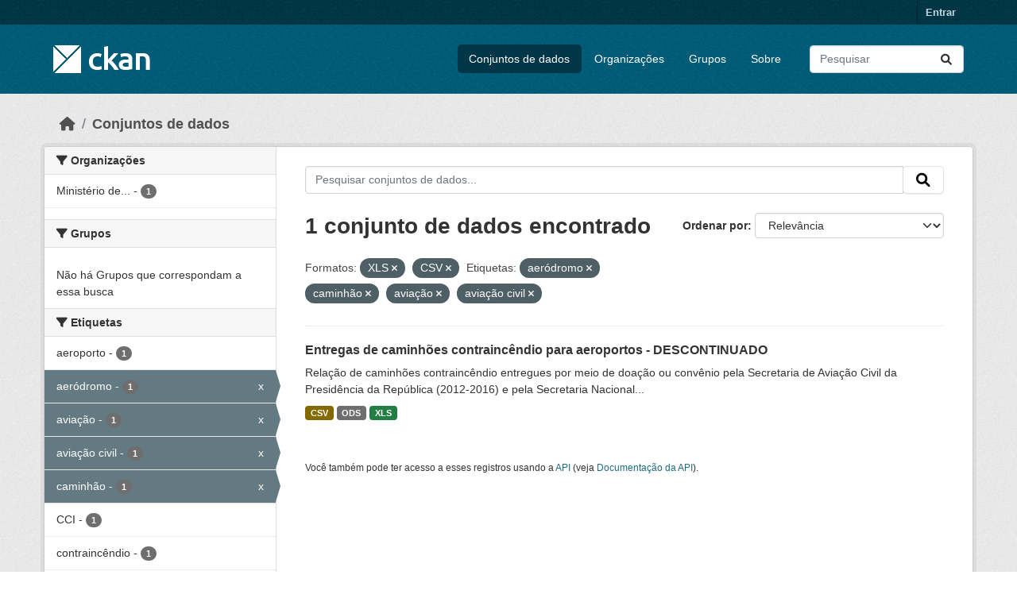

--- FILE ---
content_type: text/html; charset=utf-8
request_url: https://dados.transportes.gov.br/dataset?res_format=XLS&tags=aer%C3%B3dromo&tags=caminh%C3%A3o&res_format=CSV&tags=avia%C3%A7%C3%A3o&tags=avia%C3%A7%C3%A3o+civil
body_size: 7074
content:
<!DOCTYPE html>
<!--[if IE 9]> <html lang="pt_BR" class="ie9"> <![endif]-->
<!--[if gt IE 8]><!--> <html lang="pt_BR"  > <!--<![endif]-->
  <head>
    <meta charset="utf-8" />
      <meta name="csrf_field_name" content="_csrf_token" />
      <meta name="_csrf_token" content="IjAxMjA1NzIxMjdkNmQwMjgwYjcxY2U5ZWMzZDgyMjQ4OTljN2JjNjUi.aWqfBw.cypOob85JZykiiv2c5MI2zWY7fE" />

      <meta name="generator" content="ckan 2.10.4" />
      <meta name="viewport" content="width=device-width, initial-scale=1.0">
    <title>Conjunto de dados - Ministério da Infraestrutura</title>

    
    <link rel="shortcut icon" href="/base/images/ckan.ico" />
    
  
      
      
      
    
  


    
      
      
    

    
    <link href="/webassets/base/1c87a999_main.css" rel="stylesheet"/>
<link href="/webassets/ckanext-activity/6ac15be0_activity.css" rel="stylesheet"/>
    
  </head>

  
  <body data-site-root="https://dados.transportes.gov.br/" data-locale-root="https://dados.transportes.gov.br/" >

    
    <div class="visually-hidden-focusable"><a href="#content">Skip to main content</a></div>
  

  
    

 
<div class="account-masthead">
  <div class="container">
     
    <nav class="account not-authed" aria-label="Account">
      <ul class="list-unstyled">
        
        <li><a href="/user/login">Entrar</a></li>
         
      </ul>
    </nav>
     
  </div>
</div>

<header class="masthead">
  <div class="container">
      
    <nav class="navbar navbar-expand-lg navbar-light">
      <hgroup class="header-image navbar-left">

      
      
      <a class="logo" href="/">
        <img src="/base/images/ckan-logo.png" alt="Ministério da Infraestrutura"
          title="Ministério da Infraestrutura" />
      </a>
      
      

       </hgroup>
      <button class="navbar-toggler" type="button" data-bs-toggle="collapse" data-bs-target="#main-navigation-toggle"
        aria-controls="main-navigation-toggle" aria-expanded="false" aria-label="Toggle navigation">
        <span class="fa fa-bars text-white"></span>
      </button>

      <div class="main-navbar collapse navbar-collapse" id="main-navigation-toggle">
        <ul class="navbar-nav ms-auto mb-2 mb-lg-0">
          
            
              
              

		          <li class="active"><a href="/dataset/">Conjuntos de dados</a></li><li><a href="/organization/">Organizações</a></li><li><a href="/group/">Grupos</a></li><li><a href="/about">Sobre</a></li>
	          
          </ul>

      
      
          <form class="d-flex site-search" action="/dataset/" method="get">
              <label class="d-none" for="field-sitewide-search">Search Datasets...</label>
              <input id="field-sitewide-search" class="form-control me-2"  type="text" name="q" placeholder="Pesquisar" aria-label="Pesquisar conjuntos de dados..."/>
              <button class="btn" type="submit" aria-label="Submit"><i class="fa fa-search"></i></button>
          </form>
      
      </div>
    </nav>
  </div>
</header>

  
    <div class="main">
      <div id="content" class="container">
        
          
            <div class="flash-messages">
              
                
              
            </div>
          

          
            <div class="toolbar" role="navigation" aria-label="Breadcrumb">
              
                
                  <ol class="breadcrumb">
                    
<li class="home"><a href="/" aria-label="Início"><i class="fa fa-home"></i><span> Início</span></a></li>
                    
  <li class="active"><a href="/dataset/">Conjuntos de dados</a></li>

                  </ol>
                
              
            </div>
          

          <div class="row wrapper">
            
            
            

            
              <aside class="secondary col-md-3">
                
                
  <div class="filters">
    <div>
      
        

    
    
	
	    
		<section class="module module-narrow module-shallow">
		    
			<h2 class="module-heading">
			    <i class="fa fa-filter"></i>
			    Organizações
			</h2>
		    
		    
			
			    
				<nav aria-label="Organizações">
				    <ul class="list-unstyled nav nav-simple nav-facet">
					
					    
					    
					    
					    
					    <li class="nav-item ">
						<a href="/dataset/?res_format=XLS&amp;res_format=CSV&amp;tags=aer%C3%B3dromo&amp;tags=caminh%C3%A3o&amp;tags=avia%C3%A7%C3%A3o&amp;tags=avia%C3%A7%C3%A3o+civil&amp;organization=mpor" title="Ministério de Portos e Aeroportos">
						    <span class="item-label">Ministério de...</span>
						    <span class="hidden separator"> - </span>
						    <span class="item-count badge">1</span>
							
						</a>
					    </li>
					
				    </ul>
				</nav>

				<p class="module-footer">
				    
					
				    
				</p>
			    
			
		    
		</section>
	    
	
    

      
        

    
    
	
	    
		<section class="module module-narrow module-shallow">
		    
			<h2 class="module-heading">
			    <i class="fa fa-filter"></i>
			    Grupos
			</h2>
		    
		    
			
			    
				<p class="module-content empty">Não há Grupos que correspondam a essa busca</p>
			    
			
		    
		</section>
	    
	
    

      
        

    
    
	
	    
		<section class="module module-narrow module-shallow">
		    
			<h2 class="module-heading">
			    <i class="fa fa-filter"></i>
			    Etiquetas
			</h2>
		    
		    
			
			    
				<nav aria-label="Etiquetas">
				    <ul class="list-unstyled nav nav-simple nav-facet">
					
					    
					    
					    
					    
					    <li class="nav-item ">
						<a href="/dataset/?res_format=XLS&amp;res_format=CSV&amp;tags=aer%C3%B3dromo&amp;tags=caminh%C3%A3o&amp;tags=avia%C3%A7%C3%A3o&amp;tags=avia%C3%A7%C3%A3o+civil&amp;tags=aeroporto" title="">
						    <span class="item-label">aeroporto</span>
						    <span class="hidden separator"> - </span>
						    <span class="item-count badge">1</span>
							
						</a>
					    </li>
					
					    
					    
					    
					    
					    <li class="nav-item  active">
						<a href="/dataset/?res_format=XLS&amp;res_format=CSV&amp;tags=caminh%C3%A3o&amp;tags=avia%C3%A7%C3%A3o&amp;tags=avia%C3%A7%C3%A3o+civil" title="">
						    <span class="item-label">aeródromo</span>
						    <span class="hidden separator"> - </span>
						    <span class="item-count badge">1</span>
							<span class="facet-close">x</span>
						</a>
					    </li>
					
					    
					    
					    
					    
					    <li class="nav-item  active">
						<a href="/dataset/?res_format=XLS&amp;res_format=CSV&amp;tags=aer%C3%B3dromo&amp;tags=caminh%C3%A3o&amp;tags=avia%C3%A7%C3%A3o+civil" title="">
						    <span class="item-label">aviação</span>
						    <span class="hidden separator"> - </span>
						    <span class="item-count badge">1</span>
							<span class="facet-close">x</span>
						</a>
					    </li>
					
					    
					    
					    
					    
					    <li class="nav-item  active">
						<a href="/dataset/?res_format=XLS&amp;res_format=CSV&amp;tags=aer%C3%B3dromo&amp;tags=caminh%C3%A3o&amp;tags=avia%C3%A7%C3%A3o" title="">
						    <span class="item-label">aviação civil</span>
						    <span class="hidden separator"> - </span>
						    <span class="item-count badge">1</span>
							<span class="facet-close">x</span>
						</a>
					    </li>
					
					    
					    
					    
					    
					    <li class="nav-item  active">
						<a href="/dataset/?res_format=XLS&amp;res_format=CSV&amp;tags=aer%C3%B3dromo&amp;tags=avia%C3%A7%C3%A3o&amp;tags=avia%C3%A7%C3%A3o+civil" title="">
						    <span class="item-label">caminhão</span>
						    <span class="hidden separator"> - </span>
						    <span class="item-count badge">1</span>
							<span class="facet-close">x</span>
						</a>
					    </li>
					
					    
					    
					    
					    
					    <li class="nav-item ">
						<a href="/dataset/?res_format=XLS&amp;res_format=CSV&amp;tags=aer%C3%B3dromo&amp;tags=caminh%C3%A3o&amp;tags=avia%C3%A7%C3%A3o&amp;tags=avia%C3%A7%C3%A3o+civil&amp;tags=CCI" title="">
						    <span class="item-label">CCI</span>
						    <span class="hidden separator"> - </span>
						    <span class="item-count badge">1</span>
							
						</a>
					    </li>
					
					    
					    
					    
					    
					    <li class="nav-item ">
						<a href="/dataset/?res_format=XLS&amp;res_format=CSV&amp;tags=aer%C3%B3dromo&amp;tags=caminh%C3%A3o&amp;tags=avia%C3%A7%C3%A3o&amp;tags=avia%C3%A7%C3%A3o+civil&amp;tags=contrainc%C3%AAndio" title="">
						    <span class="item-label">contraincêndio</span>
						    <span class="hidden separator"> - </span>
						    <span class="item-count badge">1</span>
							
						</a>
					    </li>
					
					    
					    
					    
					    
					    <li class="nav-item ">
						<a href="/dataset/?res_format=XLS&amp;res_format=CSV&amp;tags=aer%C3%B3dromo&amp;tags=caminh%C3%A3o&amp;tags=avia%C3%A7%C3%A3o&amp;tags=avia%C3%A7%C3%A3o+civil&amp;tags=inc%C3%AAndio" title="">
						    <span class="item-label">incêndio</span>
						    <span class="hidden separator"> - </span>
						    <span class="item-count badge">1</span>
							
						</a>
					    </li>
					
					    
					    
					    
					    
					    <li class="nav-item ">
						<a href="/dataset/?res_format=XLS&amp;res_format=CSV&amp;tags=aer%C3%B3dromo&amp;tags=caminh%C3%A3o&amp;tags=avia%C3%A7%C3%A3o&amp;tags=avia%C3%A7%C3%A3o+civil&amp;tags=infraestrutura" title="">
						    <span class="item-label">infraestrutura</span>
						    <span class="hidden separator"> - </span>
						    <span class="item-count badge">1</span>
							
						</a>
					    </li>
					
					    
					    
					    
					    
					    <li class="nav-item ">
						<a href="/dataset/?res_format=XLS&amp;res_format=CSV&amp;tags=aer%C3%B3dromo&amp;tags=caminh%C3%A3o&amp;tags=avia%C3%A7%C3%A3o&amp;tags=avia%C3%A7%C3%A3o+civil&amp;tags=infraestrutura+aeroportu%C3%A1ria" title="infraestrutura aeroportuária">
						    <span class="item-label">infraestrutura...</span>
						    <span class="hidden separator"> - </span>
						    <span class="item-count badge">1</span>
							
						</a>
					    </li>
					
				    </ul>
				</nav>

				<p class="module-footer">
				    
					
					    <a href="/dataset/?res_format=XLS&amp;res_format=CSV&amp;tags=aer%C3%B3dromo&amp;tags=caminh%C3%A3o&amp;tags=avia%C3%A7%C3%A3o&amp;tags=avia%C3%A7%C3%A3o+civil&amp;_tags_limit=0" class="read-more">Mostrar mais Etiquetas</a>
					
				    
				</p>
			    
			
		    
		</section>
	    
	
    

      
        

    
    
	
	    
		<section class="module module-narrow module-shallow">
		    
			<h2 class="module-heading">
			    <i class="fa fa-filter"></i>
			    Formatos
			</h2>
		    
		    
			
			    
				<nav aria-label="Formatos">
				    <ul class="list-unstyled nav nav-simple nav-facet">
					
					    
					    
					    
					    
					    <li class="nav-item  active">
						<a href="/dataset/?res_format=XLS&amp;tags=aer%C3%B3dromo&amp;tags=caminh%C3%A3o&amp;tags=avia%C3%A7%C3%A3o&amp;tags=avia%C3%A7%C3%A3o+civil" title="">
						    <span class="item-label">CSV</span>
						    <span class="hidden separator"> - </span>
						    <span class="item-count badge">1</span>
							<span class="facet-close">x</span>
						</a>
					    </li>
					
					    
					    
					    
					    
					    <li class="nav-item ">
						<a href="/dataset/?res_format=XLS&amp;res_format=CSV&amp;tags=aer%C3%B3dromo&amp;tags=caminh%C3%A3o&amp;tags=avia%C3%A7%C3%A3o&amp;tags=avia%C3%A7%C3%A3o+civil&amp;res_format=ODS" title="">
						    <span class="item-label">ODS</span>
						    <span class="hidden separator"> - </span>
						    <span class="item-count badge">1</span>
							
						</a>
					    </li>
					
					    
					    
					    
					    
					    <li class="nav-item  active">
						<a href="/dataset/?res_format=CSV&amp;tags=aer%C3%B3dromo&amp;tags=caminh%C3%A3o&amp;tags=avia%C3%A7%C3%A3o&amp;tags=avia%C3%A7%C3%A3o+civil" title="">
						    <span class="item-label">XLS</span>
						    <span class="hidden separator"> - </span>
						    <span class="item-count badge">1</span>
							<span class="facet-close">x</span>
						</a>
					    </li>
					
				    </ul>
				</nav>

				<p class="module-footer">
				    
					
				    
				</p>
			    
			
		    
		</section>
	    
	
    

      
        

    
    
	
	    
		<section class="module module-narrow module-shallow">
		    
			<h2 class="module-heading">
			    <i class="fa fa-filter"></i>
			    Licenças
			</h2>
		    
		    
			
			    
				<nav aria-label="Licenças">
				    <ul class="list-unstyled nav nav-simple nav-facet">
					
					    
					    
					    
					    
					    <li class="nav-item ">
						<a href="/dataset/?res_format=XLS&amp;res_format=CSV&amp;tags=aer%C3%B3dromo&amp;tags=caminh%C3%A3o&amp;tags=avia%C3%A7%C3%A3o&amp;tags=avia%C3%A7%C3%A3o+civil&amp;license_id=cc-by" title="">
						    <span class="item-label">Creative Commons Atribuição</span>
						    <span class="hidden separator"> - </span>
						    <span class="item-count badge">1</span>
							
						</a>
					    </li>
					
				    </ul>
				</nav>

				<p class="module-footer">
				    
					
				    
				</p>
			    
			
		    
		</section>
	    
	
    

      
    </div>
    <a class="close no-text hide-filters"><i class="fa fa-times-circle"></i><span class="text">close</span></a>
  </div>

              </aside>
            

            
              <div class="primary col-md-9 col-xs-12" role="main">
                
                
  <section class="module">
    <div class="module-content">
      
        
      
      
        
        
        







<form id="dataset-search-form" class="search-form" method="get" data-module="select-switch">

  
    <div class="input-group search-input-group">
      <input aria-label="Pesquisar conjuntos de dados..." id="field-giant-search" type="text" class="form-control input-lg" name="q" value="" autocomplete="off" placeholder="Pesquisar conjuntos de dados...">
      
      <span class="input-group-btn">
        <button class="btn btn-default btn-lg" type="submit" value="search" aria-label="Submit">
          <i class="fa fa-search"></i>
        </button>
      </span>
      
    </div>
  

  
    <span>






<input type="hidden" name="res_format" value="XLS" />





<input type="hidden" name="res_format" value="CSV" />





<input type="hidden" name="tags" value="aeródromo" />





<input type="hidden" name="tags" value="caminhão" />





<input type="hidden" name="tags" value="aviação" />





<input type="hidden" name="tags" value="aviação civil" />



</span>
  

  
    
      <div class="form-group control-order-by">
        <label for="field-order-by">Ordenar por</label>
        <select id="field-order-by" name="sort" class="form-control form-select">
          
            
              <option value="score desc, metadata_modified desc" selected="selected">Relevância</option>
            
          
            
              <option value="title_string asc">Nome Crescente</option>
            
          
            
              <option value="title_string desc">Nome Descrescente</option>
            
          
            
              <option value="metadata_modified desc">Modificada pela última vez</option>
            
          
            
          
        </select>
        
        <button class="btn btn-default js-hide" type="submit">Ir</button>
        
      </div>
    
  

  
    
      <h1>

  
  
  
  

1 conjunto de dados encontrado</h1>
    
  

  
    
      <p class="filter-list">
        
          
          <span class="facet">Formatos:</span>
          
            <span class="filtered pill">XLS
              <a href="/dataset/?res_format=CSV&amp;tags=aer%C3%B3dromo&amp;tags=caminh%C3%A3o&amp;tags=avia%C3%A7%C3%A3o&amp;tags=avia%C3%A7%C3%A3o+civil" class="remove" title="Remover"><i class="fa fa-times"></i></a>
            </span>
          
            <span class="filtered pill">CSV
              <a href="/dataset/?res_format=XLS&amp;tags=aer%C3%B3dromo&amp;tags=caminh%C3%A3o&amp;tags=avia%C3%A7%C3%A3o&amp;tags=avia%C3%A7%C3%A3o+civil" class="remove" title="Remover"><i class="fa fa-times"></i></a>
            </span>
          
        
          
          <span class="facet">Etiquetas:</span>
          
            <span class="filtered pill">aeródromo
              <a href="/dataset/?res_format=XLS&amp;res_format=CSV&amp;tags=caminh%C3%A3o&amp;tags=avia%C3%A7%C3%A3o&amp;tags=avia%C3%A7%C3%A3o+civil" class="remove" title="Remover"><i class="fa fa-times"></i></a>
            </span>
          
            <span class="filtered pill">caminhão
              <a href="/dataset/?res_format=XLS&amp;res_format=CSV&amp;tags=aer%C3%B3dromo&amp;tags=avia%C3%A7%C3%A3o&amp;tags=avia%C3%A7%C3%A3o+civil" class="remove" title="Remover"><i class="fa fa-times"></i></a>
            </span>
          
            <span class="filtered pill">aviação
              <a href="/dataset/?res_format=XLS&amp;res_format=CSV&amp;tags=aer%C3%B3dromo&amp;tags=caminh%C3%A3o&amp;tags=avia%C3%A7%C3%A3o+civil" class="remove" title="Remover"><i class="fa fa-times"></i></a>
            </span>
          
            <span class="filtered pill">aviação civil
              <a href="/dataset/?res_format=XLS&amp;res_format=CSV&amp;tags=aer%C3%B3dromo&amp;tags=caminh%C3%A3o&amp;tags=avia%C3%A7%C3%A3o" class="remove" title="Remover"><i class="fa fa-times"></i></a>
            </span>
          
        
      </p>
      <a class="show-filters btn btn-default">Filtrar Resultados</a>
    
  

</form>




      
      
        

  
    <ul class="dataset-list list-unstyled">
    	
	      
	        




  <li class="dataset-item">
    
      <div class="dataset-content">
        
          <h2 class="dataset-heading">
            
              
            
            
    <a href="/dataset/catalogo-de-infraestrutura-aeroportuaria-entregas-de-caminhoes-contraincendio-para-aeroportos" title="Entregas de caminhões contraincêndio para aeroportos - DESCONTINUADO">
      Entregas de caminhões contraincêndio para aeroportos - DESCONTINUADO
    </a>
            
            
              
              
            
          </h2>
        
        
          
            <div>Relação de caminhões contraincêndio entregues por meio de doação ou convênio pela Secretaria de Aviação Civil da Presidência da República (2012-2016) e pela Secretaria Nacional...</div>
          
        
      </div>
      
        
          
            <ul class="dataset-resources list-unstyled">
              
                
                <li>
                  <a href="/dataset/catalogo-de-infraestrutura-aeroportuaria-entregas-de-caminhoes-contraincendio-para-aeroportos" class="badge badge-default" data-format="csv">CSV</a>
                </li>
                
                <li>
                  <a href="/dataset/catalogo-de-infraestrutura-aeroportuaria-entregas-de-caminhoes-contraincendio-para-aeroportos" class="badge badge-default" data-format="ods">ODS</a>
                </li>
                
                <li>
                  <a href="/dataset/catalogo-de-infraestrutura-aeroportuaria-entregas-de-caminhoes-contraincendio-para-aeroportos" class="badge badge-default" data-format="xls">XLS</a>
                </li>
                
              
            </ul>
          
        
      
    
  </li>

	      
	    
    </ul>
  

      
    </div>

    
      
    
  </section>

  
    <section class="module">
      <div class="module-content">
        
          <small>
            
            
            
           Você também pode ter acesso a esses registros usando a <a href="/api/3">API</a> (veja <a href="http://docs.ckan.org/en/2.10/api/">Documentação da API</a>). 
          </small>
        
      </div>
    </section>
  

              </div>
            
          </div>
        
      </div>
    </div>
  
    <footer class="site-footer">
  <div class="container">
    
    <div class="row">
      <div class="col-md-8 footer-links">
        
          <ul class="list-unstyled">
            
              <li><a href="/about">Sobre Ministério da Infraestrutura</a></li>
            
          </ul>
          <ul class="list-unstyled">
            
              
              <li><a href="http://docs.ckan.org/en/2.10/api/">API do CKAN</a></li>
              <li><a href="http://www.ckan.org/">Associação CKAN</a></li>
              <li><a href="http://www.opendefinition.org/okd/"><img src="/base/images/od_80x15_blue.png" alt="Open Data"></a></li>
            
          </ul>
        
      </div>
      <div class="col-md-4 attribution">
        
          <p><strong>Impulsionado por</strong> <a class="hide-text ckan-footer-logo" href="http://ckan.org">CKAN</a></p>
        
        
          
<form class="lang-select" action="/util/redirect" data-module="select-switch" method="POST">
  
<input type="hidden" name="_csrf_token" value="IjAxMjA1NzIxMjdkNmQwMjgwYjcxY2U5ZWMzZDgyMjQ4OTljN2JjNjUi.aWqfBw.cypOob85JZykiiv2c5MI2zWY7fE"/> 
  <div class="form-group">
    <label for="field-lang-select">Idioma</label>
    <select id="field-lang-select" name="url" data-module="autocomplete" data-module-dropdown-class="lang-dropdown" data-module-container-class="lang-container">
      
        <option value="/pt_BR/dataset?res_format=XLS&amp;tags=aer%C3%B3dromo&amp;tags=caminh%C3%A3o&amp;res_format=CSV&amp;tags=avia%C3%A7%C3%A3o&amp;tags=avia%C3%A7%C3%A3o+civil" selected="selected">
          português (Brasil)
        </option>
      
        <option value="/en/dataset?res_format=XLS&amp;tags=aer%C3%B3dromo&amp;tags=caminh%C3%A3o&amp;res_format=CSV&amp;tags=avia%C3%A7%C3%A3o&amp;tags=avia%C3%A7%C3%A3o+civil" >
          English
        </option>
      
        <option value="/es/dataset?res_format=XLS&amp;tags=aer%C3%B3dromo&amp;tags=caminh%C3%A3o&amp;res_format=CSV&amp;tags=avia%C3%A7%C3%A3o&amp;tags=avia%C3%A7%C3%A3o+civil" >
          español
        </option>
      
        <option value="/fr/dataset?res_format=XLS&amp;tags=aer%C3%B3dromo&amp;tags=caminh%C3%A3o&amp;res_format=CSV&amp;tags=avia%C3%A7%C3%A3o&amp;tags=avia%C3%A7%C3%A3o+civil" >
          français
        </option>
      
        <option value="/ro/dataset?res_format=XLS&amp;tags=aer%C3%B3dromo&amp;tags=caminh%C3%A3o&amp;res_format=CSV&amp;tags=avia%C3%A7%C3%A3o&amp;tags=avia%C3%A7%C3%A3o+civil" >
          română
        </option>
      
        <option value="/sq/dataset?res_format=XLS&amp;tags=aer%C3%B3dromo&amp;tags=caminh%C3%A3o&amp;res_format=CSV&amp;tags=avia%C3%A7%C3%A3o&amp;tags=avia%C3%A7%C3%A3o+civil" >
          shqip
        </option>
      
        <option value="/bs/dataset?res_format=XLS&amp;tags=aer%C3%B3dromo&amp;tags=caminh%C3%A3o&amp;res_format=CSV&amp;tags=avia%C3%A7%C3%A3o&amp;tags=avia%C3%A7%C3%A3o+civil" >
          bosanski
        </option>
      
        <option value="/gl/dataset?res_format=XLS&amp;tags=aer%C3%B3dromo&amp;tags=caminh%C3%A3o&amp;res_format=CSV&amp;tags=avia%C3%A7%C3%A3o&amp;tags=avia%C3%A7%C3%A3o+civil" >
          galego
        </option>
      
        <option value="/pt_PT/dataset?res_format=XLS&amp;tags=aer%C3%B3dromo&amp;tags=caminh%C3%A3o&amp;res_format=CSV&amp;tags=avia%C3%A7%C3%A3o&amp;tags=avia%C3%A7%C3%A3o+civil" >
          português (Portugal)
        </option>
      
        <option value="/zh_Hans_CN/dataset?res_format=XLS&amp;tags=aer%C3%B3dromo&amp;tags=caminh%C3%A3o&amp;res_format=CSV&amp;tags=avia%C3%A7%C3%A3o&amp;tags=avia%C3%A7%C3%A3o+civil" >
          中文 (简体, 中国)
        </option>
      
        <option value="/id/dataset?res_format=XLS&amp;tags=aer%C3%B3dromo&amp;tags=caminh%C3%A3o&amp;res_format=CSV&amp;tags=avia%C3%A7%C3%A3o&amp;tags=avia%C3%A7%C3%A3o+civil" >
          Indonesia
        </option>
      
        <option value="/eu/dataset?res_format=XLS&amp;tags=aer%C3%B3dromo&amp;tags=caminh%C3%A3o&amp;res_format=CSV&amp;tags=avia%C3%A7%C3%A3o&amp;tags=avia%C3%A7%C3%A3o+civil" >
          euskara
        </option>
      
        <option value="/mk/dataset?res_format=XLS&amp;tags=aer%C3%B3dromo&amp;tags=caminh%C3%A3o&amp;res_format=CSV&amp;tags=avia%C3%A7%C3%A3o&amp;tags=avia%C3%A7%C3%A3o+civil" >
          македонски
        </option>
      
        <option value="/zh_Hant_TW/dataset?res_format=XLS&amp;tags=aer%C3%B3dromo&amp;tags=caminh%C3%A3o&amp;res_format=CSV&amp;tags=avia%C3%A7%C3%A3o&amp;tags=avia%C3%A7%C3%A3o+civil" >
          中文 (繁體, 台灣)
        </option>
      
        <option value="/fa_IR/dataset?res_format=XLS&amp;tags=aer%C3%B3dromo&amp;tags=caminh%C3%A3o&amp;res_format=CSV&amp;tags=avia%C3%A7%C3%A3o&amp;tags=avia%C3%A7%C3%A3o+civil" >
          فارسی (ایران)
        </option>
      
        <option value="/vi/dataset?res_format=XLS&amp;tags=aer%C3%B3dromo&amp;tags=caminh%C3%A3o&amp;res_format=CSV&amp;tags=avia%C3%A7%C3%A3o&amp;tags=avia%C3%A7%C3%A3o+civil" >
          Tiếng Việt
        </option>
      
        <option value="/da_DK/dataset?res_format=XLS&amp;tags=aer%C3%B3dromo&amp;tags=caminh%C3%A3o&amp;res_format=CSV&amp;tags=avia%C3%A7%C3%A3o&amp;tags=avia%C3%A7%C3%A3o+civil" >
          dansk (Danmark)
        </option>
      
        <option value="/lt/dataset?res_format=XLS&amp;tags=aer%C3%B3dromo&amp;tags=caminh%C3%A3o&amp;res_format=CSV&amp;tags=avia%C3%A7%C3%A3o&amp;tags=avia%C3%A7%C3%A3o+civil" >
          lietuvių
        </option>
      
        <option value="/mn_MN/dataset?res_format=XLS&amp;tags=aer%C3%B3dromo&amp;tags=caminh%C3%A3o&amp;res_format=CSV&amp;tags=avia%C3%A7%C3%A3o&amp;tags=avia%C3%A7%C3%A3o+civil" >
          монгол (Монгол)
        </option>
      
        <option value="/cs_CZ/dataset?res_format=XLS&amp;tags=aer%C3%B3dromo&amp;tags=caminh%C3%A3o&amp;res_format=CSV&amp;tags=avia%C3%A7%C3%A3o&amp;tags=avia%C3%A7%C3%A3o+civil" >
          čeština (Česko)
        </option>
      
        <option value="/sk/dataset?res_format=XLS&amp;tags=aer%C3%B3dromo&amp;tags=caminh%C3%A3o&amp;res_format=CSV&amp;tags=avia%C3%A7%C3%A3o&amp;tags=avia%C3%A7%C3%A3o+civil" >
          slovenčina
        </option>
      
        <option value="/sv/dataset?res_format=XLS&amp;tags=aer%C3%B3dromo&amp;tags=caminh%C3%A3o&amp;res_format=CSV&amp;tags=avia%C3%A7%C3%A3o&amp;tags=avia%C3%A7%C3%A3o+civil" >
          svenska
        </option>
      
        <option value="/en_AU/dataset?res_format=XLS&amp;tags=aer%C3%B3dromo&amp;tags=caminh%C3%A3o&amp;res_format=CSV&amp;tags=avia%C3%A7%C3%A3o&amp;tags=avia%C3%A7%C3%A3o+civil" >
          English (Australia)
        </option>
      
        <option value="/hu/dataset?res_format=XLS&amp;tags=aer%C3%B3dromo&amp;tags=caminh%C3%A3o&amp;res_format=CSV&amp;tags=avia%C3%A7%C3%A3o&amp;tags=avia%C3%A7%C3%A3o+civil" >
          magyar
        </option>
      
        <option value="/pl/dataset?res_format=XLS&amp;tags=aer%C3%B3dromo&amp;tags=caminh%C3%A3o&amp;res_format=CSV&amp;tags=avia%C3%A7%C3%A3o&amp;tags=avia%C3%A7%C3%A3o+civil" >
          polski
        </option>
      
        <option value="/nb_NO/dataset?res_format=XLS&amp;tags=aer%C3%B3dromo&amp;tags=caminh%C3%A3o&amp;res_format=CSV&amp;tags=avia%C3%A7%C3%A3o&amp;tags=avia%C3%A7%C3%A3o+civil" >
          norsk bokmål (Norge)
        </option>
      
        <option value="/no/dataset?res_format=XLS&amp;tags=aer%C3%B3dromo&amp;tags=caminh%C3%A3o&amp;res_format=CSV&amp;tags=avia%C3%A7%C3%A3o&amp;tags=avia%C3%A7%C3%A3o+civil" >
          norsk
        </option>
      
        <option value="/uk_UA/dataset?res_format=XLS&amp;tags=aer%C3%B3dromo&amp;tags=caminh%C3%A3o&amp;res_format=CSV&amp;tags=avia%C3%A7%C3%A3o&amp;tags=avia%C3%A7%C3%A3o+civil" >
          українська (Україна)
        </option>
      
        <option value="/sr_Latn/dataset?res_format=XLS&amp;tags=aer%C3%B3dromo&amp;tags=caminh%C3%A3o&amp;res_format=CSV&amp;tags=avia%C3%A7%C3%A3o&amp;tags=avia%C3%A7%C3%A3o+civil" >
          srpski (latinica)
        </option>
      
        <option value="/he/dataset?res_format=XLS&amp;tags=aer%C3%B3dromo&amp;tags=caminh%C3%A3o&amp;res_format=CSV&amp;tags=avia%C3%A7%C3%A3o&amp;tags=avia%C3%A7%C3%A3o+civil" >
          עברית
        </option>
      
        <option value="/km/dataset?res_format=XLS&amp;tags=aer%C3%B3dromo&amp;tags=caminh%C3%A3o&amp;res_format=CSV&amp;tags=avia%C3%A7%C3%A3o&amp;tags=avia%C3%A7%C3%A3o+civil" >
          ខ្មែរ
        </option>
      
        <option value="/lv/dataset?res_format=XLS&amp;tags=aer%C3%B3dromo&amp;tags=caminh%C3%A3o&amp;res_format=CSV&amp;tags=avia%C3%A7%C3%A3o&amp;tags=avia%C3%A7%C3%A3o+civil" >
          latviešu
        </option>
      
        <option value="/el/dataset?res_format=XLS&amp;tags=aer%C3%B3dromo&amp;tags=caminh%C3%A3o&amp;res_format=CSV&amp;tags=avia%C3%A7%C3%A3o&amp;tags=avia%C3%A7%C3%A3o+civil" >
          Ελληνικά
        </option>
      
        <option value="/sl/dataset?res_format=XLS&amp;tags=aer%C3%B3dromo&amp;tags=caminh%C3%A3o&amp;res_format=CSV&amp;tags=avia%C3%A7%C3%A3o&amp;tags=avia%C3%A7%C3%A3o+civil" >
          slovenščina
        </option>
      
        <option value="/nl/dataset?res_format=XLS&amp;tags=aer%C3%B3dromo&amp;tags=caminh%C3%A3o&amp;res_format=CSV&amp;tags=avia%C3%A7%C3%A3o&amp;tags=avia%C3%A7%C3%A3o+civil" >
          Nederlands
        </option>
      
        <option value="/de/dataset?res_format=XLS&amp;tags=aer%C3%B3dromo&amp;tags=caminh%C3%A3o&amp;res_format=CSV&amp;tags=avia%C3%A7%C3%A3o&amp;tags=avia%C3%A7%C3%A3o+civil" >
          Deutsch
        </option>
      
        <option value="/am/dataset?res_format=XLS&amp;tags=aer%C3%B3dromo&amp;tags=caminh%C3%A3o&amp;res_format=CSV&amp;tags=avia%C3%A7%C3%A3o&amp;tags=avia%C3%A7%C3%A3o+civil" >
          አማርኛ
        </option>
      
        <option value="/ne/dataset?res_format=XLS&amp;tags=aer%C3%B3dromo&amp;tags=caminh%C3%A3o&amp;res_format=CSV&amp;tags=avia%C3%A7%C3%A3o&amp;tags=avia%C3%A7%C3%A3o+civil" >
          नेपाली
        </option>
      
        <option value="/it/dataset?res_format=XLS&amp;tags=aer%C3%B3dromo&amp;tags=caminh%C3%A3o&amp;res_format=CSV&amp;tags=avia%C3%A7%C3%A3o&amp;tags=avia%C3%A7%C3%A3o+civil" >
          italiano
        </option>
      
        <option value="/ru/dataset?res_format=XLS&amp;tags=aer%C3%B3dromo&amp;tags=caminh%C3%A3o&amp;res_format=CSV&amp;tags=avia%C3%A7%C3%A3o&amp;tags=avia%C3%A7%C3%A3o+civil" >
          русский
        </option>
      
        <option value="/ja/dataset?res_format=XLS&amp;tags=aer%C3%B3dromo&amp;tags=caminh%C3%A3o&amp;res_format=CSV&amp;tags=avia%C3%A7%C3%A3o&amp;tags=avia%C3%A7%C3%A3o+civil" >
          日本語
        </option>
      
        <option value="/es_AR/dataset?res_format=XLS&amp;tags=aer%C3%B3dromo&amp;tags=caminh%C3%A3o&amp;res_format=CSV&amp;tags=avia%C3%A7%C3%A3o&amp;tags=avia%C3%A7%C3%A3o+civil" >
          español (Argentina)
        </option>
      
        <option value="/tl/dataset?res_format=XLS&amp;tags=aer%C3%B3dromo&amp;tags=caminh%C3%A3o&amp;res_format=CSV&amp;tags=avia%C3%A7%C3%A3o&amp;tags=avia%C3%A7%C3%A3o+civil" >
          Filipino (Pilipinas)
        </option>
      
        <option value="/th/dataset?res_format=XLS&amp;tags=aer%C3%B3dromo&amp;tags=caminh%C3%A3o&amp;res_format=CSV&amp;tags=avia%C3%A7%C3%A3o&amp;tags=avia%C3%A7%C3%A3o+civil" >
          ไทย
        </option>
      
        <option value="/my_MM/dataset?res_format=XLS&amp;tags=aer%C3%B3dromo&amp;tags=caminh%C3%A3o&amp;res_format=CSV&amp;tags=avia%C3%A7%C3%A3o&amp;tags=avia%C3%A7%C3%A3o+civil" >
          မြန်မာ (မြန်မာ)
        </option>
      
        <option value="/ar/dataset?res_format=XLS&amp;tags=aer%C3%B3dromo&amp;tags=caminh%C3%A3o&amp;res_format=CSV&amp;tags=avia%C3%A7%C3%A3o&amp;tags=avia%C3%A7%C3%A3o+civil" >
          العربية
        </option>
      
        <option value="/ko_KR/dataset?res_format=XLS&amp;tags=aer%C3%B3dromo&amp;tags=caminh%C3%A3o&amp;res_format=CSV&amp;tags=avia%C3%A7%C3%A3o&amp;tags=avia%C3%A7%C3%A3o+civil" >
          한국어 (대한민국)
        </option>
      
        <option value="/is/dataset?res_format=XLS&amp;tags=aer%C3%B3dromo&amp;tags=caminh%C3%A3o&amp;res_format=CSV&amp;tags=avia%C3%A7%C3%A3o&amp;tags=avia%C3%A7%C3%A3o+civil" >
          íslenska
        </option>
      
        <option value="/uk/dataset?res_format=XLS&amp;tags=aer%C3%B3dromo&amp;tags=caminh%C3%A3o&amp;res_format=CSV&amp;tags=avia%C3%A7%C3%A3o&amp;tags=avia%C3%A7%C3%A3o+civil" >
          українська
        </option>
      
        <option value="/hr/dataset?res_format=XLS&amp;tags=aer%C3%B3dromo&amp;tags=caminh%C3%A3o&amp;res_format=CSV&amp;tags=avia%C3%A7%C3%A3o&amp;tags=avia%C3%A7%C3%A3o+civil" >
          hrvatski
        </option>
      
        <option value="/fi/dataset?res_format=XLS&amp;tags=aer%C3%B3dromo&amp;tags=caminh%C3%A3o&amp;res_format=CSV&amp;tags=avia%C3%A7%C3%A3o&amp;tags=avia%C3%A7%C3%A3o+civil" >
          suomi
        </option>
      
        <option value="/tr/dataset?res_format=XLS&amp;tags=aer%C3%B3dromo&amp;tags=caminh%C3%A3o&amp;res_format=CSV&amp;tags=avia%C3%A7%C3%A3o&amp;tags=avia%C3%A7%C3%A3o+civil" >
          Türkçe
        </option>
      
        <option value="/bg/dataset?res_format=XLS&amp;tags=aer%C3%B3dromo&amp;tags=caminh%C3%A3o&amp;res_format=CSV&amp;tags=avia%C3%A7%C3%A3o&amp;tags=avia%C3%A7%C3%A3o+civil" >
          български
        </option>
      
        <option value="/en_GB/dataset?res_format=XLS&amp;tags=aer%C3%B3dromo&amp;tags=caminh%C3%A3o&amp;res_format=CSV&amp;tags=avia%C3%A7%C3%A3o&amp;tags=avia%C3%A7%C3%A3o+civil" >
          English (United Kingdom)
        </option>
      
        <option value="/ca/dataset?res_format=XLS&amp;tags=aer%C3%B3dromo&amp;tags=caminh%C3%A3o&amp;res_format=CSV&amp;tags=avia%C3%A7%C3%A3o&amp;tags=avia%C3%A7%C3%A3o+civil" >
          català
        </option>
      
        <option value="/sr/dataset?res_format=XLS&amp;tags=aer%C3%B3dromo&amp;tags=caminh%C3%A3o&amp;res_format=CSV&amp;tags=avia%C3%A7%C3%A3o&amp;tags=avia%C3%A7%C3%A3o+civil" >
          српски
        </option>
      
    </select>
  </div>
  <button class="btn btn-default d-none " type="submit">Ir</button>
</form>


        
      </div>
    </div>
    
  </div>
</footer>
  
  
  
  
  
  
    

  

      

    
    
    <link href="/webassets/vendor/f3b8236b_select2.css" rel="stylesheet"/>
<link href="/webassets/vendor/d05bf0e7_fontawesome.css" rel="stylesheet"/>
    <script src="/webassets/vendor/8c3c143a_jquery.js" type="text/javascript"></script>
<script src="/webassets/vendor/5027b870_vendor.js" type="text/javascript"></script>
<script src="/webassets/vendor/6d1ad7e6_bootstrap.js" type="text/javascript"></script>
<script src="/webassets/base/6fddaa3f_main.js" type="text/javascript"></script>
<script src="/webassets/base/0d750fad_ckan.js" type="text/javascript"></script>
<script src="/webassets/activity/0fdb5ee0_activity.js" type="text/javascript"></script>
  </body>
</html>